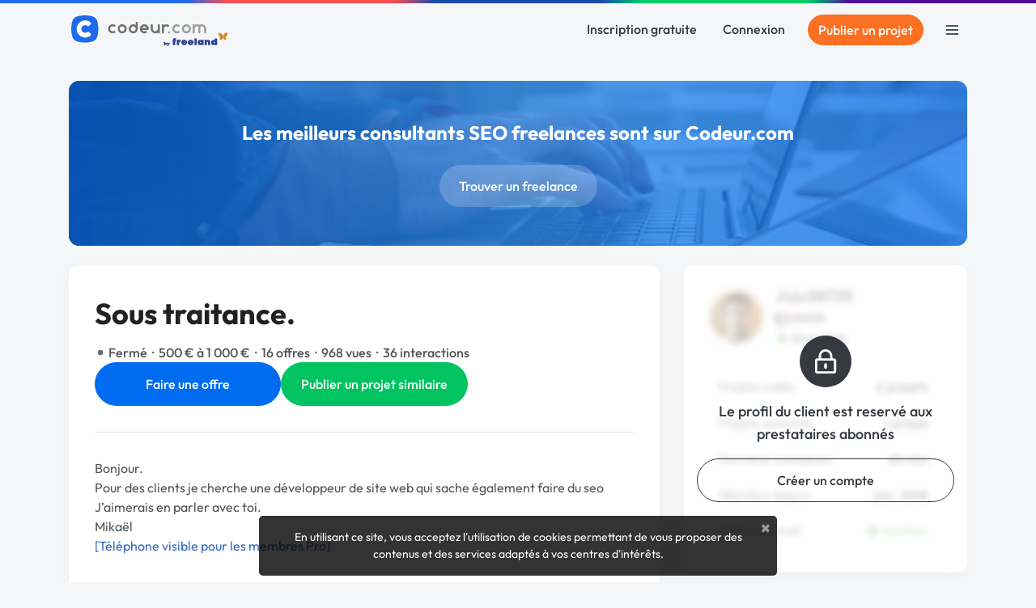

--- FILE ---
content_type: text/javascript
request_url: https://www.codeur.com/vite/assets/guest_banner_controller-6581638e.js
body_size: 447
content:
var l=Object.defineProperty;var o=(i,e,t)=>e in i?l(i,e,{enumerable:!0,configurable:!0,writable:!0,value:t}):i[e]=t;var n=(i,e,t)=>(o(i,typeof e!="symbol"?e+"":e,t),t);import{C as r}from"./index-c9e6996b.js";import{a}from"./js.cookie-edb2da2a.js";class c extends r{connect(){this.element.classList.contains("guest-client-banner")&&this.displayOnScroll(),this.element.classList.contains("guest-presta-banner")&&this.displayAfterDelay(),this.element.classList.contains("guest-home-banner")&&this.displayOnScroll(),this.element.classList.contains("cms-banner")&&this.displayOnScroll()}displayOnScroll(){document.addEventListener("scroll",()=>{const e=window.scrollY;let t=300;const s=document.querySelector(".banner");s&&(t+=s.offsetTop+s.offsetHeight),e>t?this.element.classList.add("visible"):this.element.classList.remove("visible")})}displayAfterDelay(){setTimeout(()=>this.element.classList.add("visible"),5e3)}close(){this.element.classList.remove("visible"),this.updateCookie(),setTimeout(()=>this.element.remove(),250)}updateCookie(){const e=this.ctaValue,t=this.ctaCountValue;if(Number.isNaN(t)){a.set(e,!0,{expires:15,path:"/"});return}const s=parseInt(a.get(e),10);Number.isNaN(s)?a.set(e,1,{expires:15,path:"/"}):s+1>=t?a.set(e,!0,{expires:15,path:"/"}):a.set(e,s+1,{expires:15,path:"/"})}}n(c,"values",{cta:String,ctaCount:{type:Number,default:1}});export{c as default};
//# sourceMappingURL=guest_banner_controller-6581638e.js.map


--- FILE ---
content_type: text/javascript
request_url: https://www.codeur.com/vite/assets/guest_navbar_controller-a2145d6c.js
body_size: 652
content:
var a=Object.defineProperty;var r=(s,t,e)=>t in s?a(s,t,{enumerable:!0,configurable:!0,writable:!0,value:e}):s[t]=e;var i=(s,t,e)=>(r(s,typeof t!="symbol"?t+"":t,e),e);import{C as h}from"./index-c9e6996b.js";class n extends h{connect(){this.anchorElement=this.stickyAnchorValue?document.querySelector(this.stickyAnchorValue):null,this.updateMeasurements(),this.boundUpdateMeasurements=this.updateMeasurements.bind(this),window.addEventListener("resize",this.boundUpdateMeasurements),this.observer=new MutationObserver(this.boundUpdateMeasurements),this.anchorElement&&this.observer.observe(this.anchorElement,{attributes:!0,childList:!0,subtree:!0})}disconnect(){window.removeEventListener("resize",this.boundUpdateMeasurements),this.observer&&this.observer.disconnect()}onScroll(){this.toggleSticky(),this.toggleLinkColors()}toggleSticky(){if(this.shouldStick===this.hasStickyClass)return;const t=this.element.querySelector(".logo-default"),e=this.element.querySelector(".logo-sticky");this.shouldStick?(this.transparentValue?(this.element.classList.remove("navbar-transparent"),this.element.classList.add("sticky","top-0","navbar-shadow","navbar-primary","-mb-16")):this.element.classList.add("sticky","top-0","navbar-shadow","navbar-primary"),t&&t.classList.add("hidden"),e&&e.classList.remove("hidden")):(this.transparentValue&&this.element.classList.add("navbar-transparent"),this.element.classList.remove("sticky","top-0","navbar-shadow","navbar-primary","-mb-16"),t&&t.classList.remove("hidden"),e&&e.classList.add("hidden"))}toggleLinkColors(){const t=this.themeValue!=="light"||this.shouldStick?"text-dark":"text-white";this.signupLinkTarget.classList.remove("text-dark","text-white"),this.signupLinkTarget.classList.add(t),this.loginLinkTarget.classList.remove("text-dark","text-white"),this.loginLinkTarget.classList.add(t)}updateMeasurements(){this.elementHeight=this.element.clientHeight,this.anchorHeight=this.anchorElement?this.anchorElement.clientHeight:0,this.stickyThreshold=this.anchorElement?this.anchorHeight-this.elementHeight:3}get shouldStick(){return window.scrollY>=this.stickyThreshold}get hasStickyClass(){return this.element.classList.contains("sticky")}}i(n,"values",{stickyAnchor:String,transparent:Boolean,theme:String}),i(n,"targets",["signupLink","loginLink"]);export{n as default};
//# sourceMappingURL=guest_navbar_controller-a2145d6c.js.map
